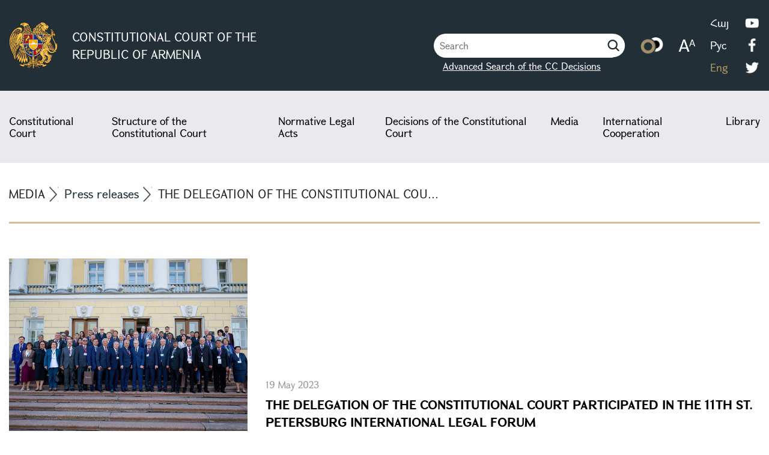

--- FILE ---
content_type: text/html; charset=UTF-8
request_url: https://www.concourt.am/en/news/single/sahmanadrakan-datarani-patvirakowt-yowne-masnakts-el-e-peterbowrgyan-xi-iravabanakan-forowmin
body_size: 5981
content:
<!DOCTYPE html>
<html lang="hy">
<head>
    <meta charset="UTF-8">
    <meta name="viewport"
          content="width=device-width, user-scalable=no, initial-scale=1.0, maximum-scale=1.0, minimum-scale=1.0">
    <title>Constitutional Court</title>

                <link rel="stylesheet" href="/build/4977.1013a8aa.css"><link rel="stylesheet" href="/build/main.e55805a2.css">
    
    <link rel="stylesheet" href="/build/single-news.200da381.css">

                <script src="/build/runtime.788cc000.js" defer></script><script src="/build/9755.58d5f244.js" defer></script><script src="/build/2109.edf03655.js" defer></script><script src="/build/8471.b631858f.js" defer></script><script src="/build/main.074bc84b.js" defer></script>
    
    <script src="/build/5670.d867d857.js" defer></script><script src="/build/5790.80b5d1e9.js" defer></script><script src="/build/single-news.62f312e5.js" defer></script>
    <!-- Go to www.addthis.com/dashboard to customize your tools -->
    <script type="text/javascript" src="//s7.addthis.com/js/300/addthis_widget.js#pubid=ra-61f8e0f3e7a55c29"></script>

            
            <!-- Global site tag (gtag.js) - Google Analytics -->
            <script async
                    src="https://www.googletagmanager.com/gtag/js?id=G-D1E31PCDGM"></script>
            <script>
                window.dataLayer = window.dataLayer || [];

                function gtag() {
                    dataLayer.push(arguments);
                }

                gtag('js', new Date());

                gtag('config', 'G-D1E31PCDGM');
            </script>

            
                        <!-- Rating Mail.ru counter -->
            <script type="text/javascript">
                var _tmr = window._tmr || (window._tmr = []);
                _tmr.push({
                    id: "720216", type: "pageView", start: (new
                    Date()).getTime()
                });
                (function (d, w, id) {
                    if (d.getElementById(id)) return;
                    var ts = d.createElement("script");
                    ts.type = "text/javascript";
                    ts.async = true;
                    ts.id = id;
                    ts.src = "https://top-fwz1.mail.ru/js/code.js";
                    var f = function () {
                        var s = d.getElementsByTagName("script")[0];
                        s.parentNode.insertBefore(ts, s);
                    };
                    if (w.opera == "[object Opera]") {
                        d.addEventListener("DOMContentLoaded", f, false);
                    } else {
                        f();
                    }
                })(document, window, "topmailru-code");
            </script>
            <noscript>
                <div>
                    <img src="https://top-fwz1.mail.ru/counter?id=720216
;js=na" style="border:0;position:absolute;left:-9999px;"
                         alt="Top.Mail.Ru"/>
                </div>
            </noscript>
            <!-- //Rating Mail.ru counter -->

            
</head>
<body>
<div class="wrapper">

    
        
        <nav>
            <div class="navChild">
                <div class="leftSide">
                    <a href="/en/" class="logo">
                        <img class="courtLogo" src="/build/img/zinanshan.svg" alt="">
                        <span>CONSTITUTIONAL COURT OF THE <br> REPUBLIC OF ARMENIA</span>
                    </a>
                </div>
                <div class="rightSide">

                    <div class="searchIcon active">
                        <form name="search" method="get" action="/en/search-result">
    <div class="searchInput">
        <input type="text" id="search_search" name="search[search]" required="required" placeholder="Search" />
        <a class="advanced" href="/en/decisions/advanced-search">Advanced Search of the CC Decisions</a>
    </div>
<input type="hidden" id="search__token" name="search[_token]" value="30.gdhfaOs6TpITLwITba13TvErcK8HFJ2DGYQP_UisoWs.zJc9GIAOAfp1XUQ-BMIVCIB5Bu5VVdz6IN5IpAzZ6gSxvjIFjQ0dx2dJbQ" /></form>
                        <a href="javascript:;">
                            <img src="/build/img/searchIcon.svg" alt="">
                        </a>
                    </div>

                    <div class="textFilter d-none d-xl-block">
                        <a href="javascript:;" class="colorFilter"><img src="/build/img/color.png" alt=""></a>
                        <a href="javascript:;" class="blackWhiteFilter"><img
                                    src="/build/img/black-white.png"
                                    alt=""></a>
                    </div>

                    <div class="textSize d-none d-xl-block">
                        <a href="javascript:;" data-size="10">
                            <img src="/build/img/letters.png" alt="">
                        </a>
                    </div>

                                            
<div class="languages">
    <span data-locale="en" class="d-none"></span>
    <ul class="languageChild">

        <li>
                <a class="" href="/news/single/sahmanadrakan-datarani-patvirakowt-yowne-masnakts-el-e-peterbowrgyan-xi-iravabanakan-forowmin">
                    Հայ
                </a>
        </li>

        <li>
                <a class="" href="/ru/news/single/sahmanadrakan-datarani-patvirakowt-yowne-masnakts-el-e-peterbowrgyan-xi-iravabanakan-forowmin">
                    Рус
                </a>
        </li>

        <li>
                <a class="active" href="/en/news/single/sahmanadrakan-datarani-patvirakowt-yowne-masnakts-el-e-peterbowrgyan-xi-iravabanakan-forowmin">
                    Eng
                </a>
        </li>


    </ul>
</div>
                    
                    <div class="navSocials d-none d-xl-block">
                        <ul>
                            <li>
                                <a href="https://www.youtube.com/channel/UCn2yQUEz3N1hyd8ab0znzNg" target="_blank">
                                    <img src="/build/img/socials/youtube.png" alt="youtube">
                                </a>
                            </li>
                            <li>
                                <a href="https://facebook.com/armconcourt/" target="_blank"
                                   rel="nofollow noreferrer noopener">
                                    <img src="/build/img/socials/facebook.png" alt="facebook"
                                         rel="nofollow noreferrer noopener">
                                </a>
                            </li>
                            <li>
                                <a href="https://twitter.com/concourtarm?s=11" target="_blank"
                                   rel="nofollow noreferrer noopener">
                                    <img src="/build/img/socials/twitter.png" alt="twitter">
                                </a>
                            </li>
                        </ul>
                    </div>

                    <div class="mobileBurger d-block d-xl-none">
                        <span></span>
                    </div>

                </div>
            </div>

        </nav>

    
            <div class="menu">
    <div class="menuChild">
        <ul>
            <li class="menuItem">
                <a href="javascript:;">Constitutional Court</a>
                <ul class="subMenu">
                    <li>
                        <a href="/en/constitutional-court/about">
                            About the Constitutional Court
                        </a>
                    </li>
                    <li>
                        <a href="/en/constitutional-court/sittings">
                            Timetable of the Sessions of the Constitutional Court
                        </a>
                    </li>
                    <li>
                        <a href="/en/constitutional-court/bulletin-of-the-constitutional-court">
                            Bulletin of the Constitutional Court
                        </a>
                    </li>
                    <li>
                        <a href="/en/constitutional-court/annual-reports">
                            Annual Reports
                        </a>
                    </li>
                    <li>
                        <a href="/en/constitutional-court/citizens-information">
                            Information for the Citizens
                        </a>
                    </li>
                    <li>
                        <a href="/en/constitutional-court/budget">
                            Budget
                        </a>
                    </li>
                    <li>
                        <a href="/en/constitutional-court/procurement-process">
                            Procurement Process
                        </a>
                    </li>
                    <li>
                        <a href="/en/constitutional-court/work">
                            Career at the Constitutional Court
                        </a>
                    </li>
                    <li>
                        <a href="/en/constitutional-court/announcements">
                            Announcements
                        </a>
                    </li>
                    <li>
                        <a href="/en/faq/">
                            FAQ
                        </a>
                    </li>
                </ul>
            </li>
            <li class="menuItem">
                <a href="javascript:;">Structure of the Constitutional Court</a>
                <ul class="subMenu">
                    <li>
                        <a href="/en/constitutional-court/construct/president">
                            President of the Constitutional Court
                        </a>
                    </li>
                    <li>
                        <a href="/en/constitutional-court/construct/judges">
                            Justices of the Constitutional Court
                        </a>
                    </li>
                    <li>
                        <a href="/en/constitutional-court/construct/president-stuff">
                            Office of the President
                        </a>
                    </li>
                    <li>
                        <a href="/en/constitutional-court/construct/stuff">
                            Staff of the Constitutional Court
                        </a>
                    </li>
                    <li>
                        <a href="/en/constitutional-court/construct/diagram">
                            Diagram of the Structure
                        </a>
                    </li>
                </ul>
            </li>
            <li class="menuItem">
                <a href="javascript:;">Normative Legal Acts</a>

                <ul class="subMenu">
                    <li>
                        <a href="/en/normative-legal-bases/declaration">
                            Declaration on the Independence of Armenia
                        </a>
                    </li>
                    <li>
                        <a href="/en/normative-legal-bases/constitution-of-ra">
                            Constitution of the Republic of Armenia
                        </a>
                    </li>
                    <li>
                        <a href="/en/normative-legal-bases/constitutional-law">
                            Constitutional Law of the Republic of Armenia on the Constitutional Court
                        </a>
                    </li>
                    <li>
                        <a href="/en/normative-legal-bases/working-format">
                            Working Format of the Constitutional Court
                        </a>
                    </li>

                </ul>

            </li>
            <li class="menuItem">
                <a href="javascript:;">Decisions of the Constitutional Court</a>
                <ul class="subMenu">
                    <li>
                        <a href="/en/decisions/cc-decision/">Decisions of the Constitutional Court</a>
                    </li>
                    <li>
                        <a href="/en/decisions/business-decisions">Procedural Decisions of the Constitutional Court</a>
                    </li>
                    <li>
                        <a href="/en/decisions/judicial-decisions">Procedural Decisions of the Panel of Justices of the Constitutional Court</a>
                    </li>
                    <li>
                        <a href="/en/decisions/advanced-search">Advanced search</a>
                    </li>
                </ul>
            </li>
            <li class="menuItem">
                <a href="javascript:;">Media</a>
                <ul class="subMenu">
                                            <li>
                            <a href="javascript:;" class="subMenuChild">
                                Newsroom
                                <svg width="16" height="8" viewBox="0 0 16 8" fill="none"
                                     xmlns="http://www.w3.org/2000/svg">
                                    <path d="M15.2051 1.51367L8.21677 7.04174L1.22846 1.51367" stroke="white"
                                          stroke-width="1.5" stroke-linecap="round"/>
                                </svg>

                            </a>
                            <ul>
                                                                    <li>
                                        <a href="/en/news/category/mamowli-haghordagrowt-yownner">Press releases</a>
                                    </li>
                                                                    <li>
                                        <a href="/en/news/category/elowyt-ner">Speeches</a>
                                    </li>
                                                                    <li>
                                        <a href="/en/news/category/harts-azrowyts-ner">Interviews</a>
                                    </li>
                                                            </ul>
                        </li>
                                        <li>
                        <a href="/en/news/telegrams-and-messages">
                            Telegrams and Messages
                        </a>
                    </li>
                    <li>
                        <a href="/en/news/statements">
                            Updates
                        </a>
                    </li>
                    <li>
                        <a href="/en/news/media/videos">
                            Video Materials
                        </a>
                    </li>
                </ul>
            </li>
            <li class="menuItem">
                <a href="javascript:;">International Cooperation</a>
                <ul class="subMenu rightSubMenu">
                    <li>
                        <a href="/en/international-cooperation/functions">
                            Aims
                        </a>
                    </li>
                    <li>
                        <a href="/en/international-cooperation/membership-international-organizations">
                            Membership in International Organizations
                        </a>
                    </li>
                    <li>
                        <a href="/en/international-cooperation/visits">
                            Visits
                        </a>
                    </li>
                    <li>
                        <a href="/en/international-cooperation/projects">
                            Projects
                        </a>
                    </li>
                    <li>
                        <a href="/en/international-cooperation/conferences">
                            Conferences
                        </a>
                    </li>


                </ul>
            </li>
            <li class="menuItem">
                <a href="javascript:;">Library</a>
                <ul class="subMenu rightSubMenu">
                    <li>
                        <a href="/en/library/about">
                            About the Library of the Constitutional Court
                        </a>
                    </li>
                    <li>
                        <a href="/en/library/available-books">
                            List of the Available Publications at the Constitutional Court
                        </a>
                    </li>
                    <li>
                        <a href="/en/library/publications">
                            Publications of the Constitutional Court
                        </a>
                    </li>
                    <li>
                        <a href="javascript:;" class="subMenuChild">
                            Legal Resources
                            <svg width="16" height="8" viewBox="0 0 16 8" fill="none"
                                 xmlns="http://www.w3.org/2000/svg">
                                <path d="M15.2051 1.51367L8.21677 7.04174L1.22846 1.51367" stroke="white"
                                      stroke-width="1.5" stroke-linecap="round"/>
                            </svg>
                        </a>
                        <ul>
                            <li>
                                <a href="/en/library/international-organizations">
                                    International Organizations
                                </a>
                            </li>
                            <li>
                                <a href="/en/library/international-resources">
                                    International Legal Resources
                                </a>
                            </li>
                            <li>
                                <a href="/en/library/organs-of-constitutional-justice">
                                    Organs of Constitutional Justice
                                </a>
                            </li>
                            <li>
                                <a href="/en/library/state-structures">
                                    Other State Agencies
                                </a>
                            </li>
                            <li>
                                <a href="/en/library/legal-resources">
                                    RA legal resources
                                </a>
                            </li>
                        </ul>
                    </li>
                    <li>
                        <a href="javascript:;" class="subMenuChild">
                            Archived Materials
                            <svg width="16" height="8" viewBox="0 0 16 8" fill="none"
                                 xmlns="http://www.w3.org/2000/svg">
                                <path d="M15.2051 1.51367L8.21677 7.04174L1.22846 1.51367" stroke="white"
                                      stroke-width="1.5" stroke-linecap="round"/>
                            </svg>
                        </a>
                        <ul>
                            <li>
                                <a href="/en/library/olympiad">
                                    Olympiad
                                </a>
                            </li>
                            <li>
                                <a href="/en/library/human-rights-documents">
                                    Human rights documents
                                </a>
                            </li>
                            <li>
                                <a href="/en/library/constitutions-of-the-world">
                                    Constitutions of the World
                                </a>
                            </li>
                        </ul>
                    </li>
                </ul>
            </li>
        </ul>


        <div class="mobileSettings">
            <div class="textFilter d-block d-xl-none">
                <a href="javascript:;" class="colorFilter"><img src="/build/img/color.svg" alt=""></a>
                <a href="javascript:;" class="blackWhiteFilter"><img src="/build/img/color.svg"
                                                                     alt=""></a>
            </div>

            <div class="textSize d-block d-xl-none">
                <a href="javascript:;" data-size="10">
                    <img src="/build/img/letters.svg" alt="">
                </a>
            </div>
        </div>

        <div class="navSocials d-block d-xl-none">

            <ul>
                <li>
                    <a href="https://www.youtube.com/channel/UCn2yQUEz3N1hyd8ab0znzNg"
                       target="_blank" rel="nofollow noreferrer noopener">
                        <img src="/build/img/socials/youtube.svg" alt="youtube">
                    </a>
                </li>
                <li>
                    <a href="https://facebook.com/armconcourt/" target="_blank" rel="nofollow noreferrer noopener">
                        <img src="/build/img/socials/facebook.svg" alt="facebook">
                    </a>
                </li>
                <li>
                    <a href="https://twitter.com/concourtarm?s=11" target="_blank"
                       rel="nofollow noreferrer noopener">
                        <img src="/build/img/socials/twitter.svg" alt="twitter">
                    </a>
                </li>
            </ul>
        </div>
    </div>
</div>
    
    
    
    <div class="aboutSlider">
        <div class="aboutSliderChild">
            <ul class="breadcrumbUl">
                <li>
                    Media
                </li>
                <li>
                    <a href="/en/news/category/mamowli-haghordagrowt-yownner">Press releases</a>
                </li>
                <li>
                    THE DELEGATION OF THE CONSTITUTIONAL COU...
                </li>
            </ul>
        </div>
    </div>

    <div class="newsSingle">
        <div class="newsSingleChild">
            <div class="container-fluid">
                <div class="row align-items-end">
                    <div class="col-lg-4">
                        <div class="newsSingleImg">

                                                            <img src="/media/uploads/7705d2e2b22b31cfabab458de1fec5f29bc450a4.jpg"
                                     alt="">
                                                    </div>
                    </div>
                    <div class="col-lg-8">
                        <div class="newsSingleTitle">
                            <div class="addthis_inline_share_toolbox_tglc"></div>
                            <span class="date">
                                19 May 2023
                            </span>
                            <p>
                                THE DELEGATION OF THE CONSTITUTIONAL COURT PARTICIPATED IN THE 11TH ST. PETERSBURG INTERNATIONAL LEGAL FORUM
                            </p>
                        </div>
                    </div>
                </div>
                <div class="row">
                    <div class="col-12">
                        <div class="newsSingleDescription">
                            <p>On May 11-13, the delegation of the Constitutional Court paid a visit to St. Petersburg to participate in the <strong>11th St. Petersburg International Legal Forum</strong>.</p>

<p>Justices of the Constitutional Court Araik Tunyan and Hovakim Hovakimyan participated in the Forum titled &quot;Constitution and Constitutional Oversight: Development of Doctrine and Improvement of Practice&quot; and the subsequent Conference. The 11th St. Petersburg International Legal Forum is a professional international platform, which enables the professional community to discuss current constitutional and legal issues.&nbsp;</p>

                        </div>
                    </div>
                </div>


                <div class="row mt-70">

                                    </div>
            </div>
        </div>
    </div>


            <div class="newsImages">
            <div class="newsImagesChild">
                <div class="newsImageItems">
                                                                        <a href="/media/uploads/7705d2e2b22b31cfabab458de1fec5f29bc450a4.jpg"
                               data-fancybox="judge-gallery">
                                <img src="/media/uploads/7705d2e2b22b31cfabab458de1fec5f29bc450a4.jpg" alt="">
                            </a>
                                                                                                <a href="/media/uploads/fba2be3d4bb7b82bdc5de8c26505d1b78de31030.jpg"
                               data-fancybox="judge-gallery">
                                <img src="/media/uploads/fba2be3d4bb7b82bdc5de8c26505d1b78de31030.jpg" alt="">
                            </a>
                                                            </div>
            </div>
        </div>
    

    

    

    
        <footer>
    <div class="footerChild">
        <div class="footerLeft">
            <div class="leftInfo">
                <img src="/build/img/zinanshan.svg" alt="zinanshan">
                                    <div class="leftInfoAddress">
                        <div>10 Marshall Baghramyan Ave., Yerevan 0019, Republic of Armenia&nbsp;</div>
                    </div>
                    <p class="leftInfoPhone">
                        <b>Reception Office of the President of the Constitutional Court</b> <br>
                        <a href="tel:+374-11-588181">+374-11-588181</a>, 130
                    </p>
                                            <p>
                            <b>General Division</b>
                            <br>
                            <a href="tel:+374-11-588181">+374-11-588181</a>
                        </p>
                                                </div>
            <div id="map">
                <iframe src="https://www.google.com/maps/embed?pb=!1m18!1m12!1m3!1d523.4484646110187!2d44.512756151084616!3d40.19042583062711!2m3!1f0!2f0!3f0!3m2!1i1024!2i768!4f13.1!3m3!1m2!1s0x406abd1f2734b5c9%3A0x726e0b835fda11ba!2z0JrQvtC90YHRgtC40YLRg9GG0LjQvtC90L3Ri9C5INGB0YPQtA!5e0!3m2!1shy!2s!4v1640771212400!5m2!1shy!2s&language=hy"
                        width="100%" height="100%" style="border:0;" allowfullscreen="" loading="lazy"></iframe>
            </div>
        </div>

        <div class="footerRight">
            <ul>
                <li>
                    <a href="/en/constitutional-court/about">
                        About the Constitutional Court
                    </a>
                </li>
                <li>
                    <a href="https://e-request.am/" rel="nofollow noopener nofollow" target="_blank">
                        Online application
                    </a>
                </li>
                <li>
                    <a href="/en/faq/">
                        FAQ
                    </a>
                </li>
                
            </ul>
            <div class="eworks">
                <img src="/build/img/eworks_logo.svg" alt="e-works">
                <a href="https://www.e-works.am/" target="_blank" rel="noreferrer noopener nofollow">Design and
                    development by e-Works</a>
            </div>
        </div>

    </div>

    <div class="footerChildText">
        <p>
            <b>Confidentiality and Data Protection Policy</b> <br>
            <br>
            © 2021-2026. All rights reserved. The images posted on this website are protected by the law of the Republic of Armenia on copyright and related rights. It is forbidden to reproduce, distribute, illustrate, adopt or to redesign the posted photos in any other way, as well as to use it in other ways unless permission by the Staff of the Constitutional Court of the Republic of Armenia has been obtained.
        </p>
    </div>

</footer>

    
    
        <div class="copyright">
            <div>
                <img src="/build/img/footer.png" alt="">
                <p>
                    The website of the Constitutional Court of the Republic of Armenia has been created as part of the Partnership for Good Governance (PGG II) Project ''Support to the judicial reform – enhancing the independence and professionalism of the judiciary in Armenia'' co-funded by the European Union and the Council of Europe. The views expressed herein can in no way be taken to reflect the official opinion of either party.
                </p>
            </div>
        </div>

        <div class="copyright">
            <div>
                                    <img src="/build/img/usaid.png" alt="">
                
                <p>
                    The upgrade of the official website of the Constitutional Court of the Republic of Armenia is made possible by the support of the American People through the United States Agency for International Development (USAID) as a part of the USAID/Armenia Justice Sector Support Project. The content of this website is the sole responsibility of the Constitutional Court and does not necessarily reflect the views of USAID or the United States Government.
                </p>
            </div>
        </div>

    
</div>

    <div class="modal fade" id="decision" tabindex="-1" aria-labelledby="decisionModalLabel" aria-hidden="true">
        <div class="modal-dialog">
            <div class="modal-content">
                <div class="modal-header" style="justify-content: center;">
                    <h5 class="modal-title"></h5>

                    <div class="decisionFiles">

                    </div>

                                                                                <button type="button" class="btn-close" data-bs-dismiss="modal" aria-label="Close"></button>
                </div>
                <div class="modal-body">
                    <div class="modalText">

                    </div>
                </div>
            </div>
        </div>
    </div>

    <div class="popup">

        <div class="welcomePopup">
            <button class="closeButton">×</button>

            <div class="iframeContent">

            </div>
            <p class="iframeTitle"></p>
            <p class="iframeDescription"></p>

        </div>

    </div>

</body>
</html>


--- FILE ---
content_type: text/css
request_url: https://www.concourt.am/build/single-news.200da381.css
body_size: 6249
content:
@charset "UTF-8";.not-selectable{-moz-user-select:none;-webkit-user-select:none;-ms-user-select:none;user-select:none}.carousel{box-sizing:border-box;position:relative}.carousel *,.carousel :after,.carousel :before{box-sizing:inherit}.carousel.is-draggable{cursor:move;cursor:grab}.carousel.is-dragging{cursor:move;cursor:grabbing}.carousel__viewport{max-height:100%;max-width:100%;overflow:hidden;position:relative}.carousel__track{display:flex}.carousel__slide{-webkit-overflow-scrolling:touch;flex:0 0 auto;max-width:100%;overflow-x:hidden;overflow-y:auto;overscroll-behavior:contain;padding:1rem;position:relative;touch-action:pan-y;width:var(--carousel-slide-width,60%)}.has-dots{margin-bottom:calc(.5rem + 22px)}.carousel__dots{display:flex;justify-content:center;left:0;list-style:none;margin:0 auto;padding:0;position:absolute;right:0;top:calc(100% + .5rem);user-select:none}.carousel__dots .carousel__dot{cursor:pointer;display:block;height:22px;margin:0;padding:0;position:relative;width:22px}.carousel__dots .carousel__dot:after{background-color:currentColor;border-radius:50%;content:"";height:8px;left:50%;opacity:.25;position:absolute;top:50%;transform:translate(-50%,-50%);transition:opacity .15s ease-in-out;width:8px}.carousel__dots .carousel__dot.is-selected:after{opacity:1}.carousel__button{align-items:center;background:var(--carousel-button-bg,transparent);border:0;border-radius:var(--carousel-button-border-radius,50%);box-shadow:var(--carousel-button-shadow,none);color:var(--carousel-button-color,currentColor);cursor:pointer;display:flex;height:var(--carousel-button-height,48px);justify-content:center;padding:0;pointer-events:all;transition:opacity .15s ease;width:var(--carousel-button-width,48px)}.carousel__button.is-next,.carousel__button.is-prev{position:absolute;top:50%;transform:translateY(-50%)}.carousel__button.is-prev{left:10px}.carousel__button.is-next{right:10px}.carousel__button[disabled]{cursor:default;opacity:.3}.carousel__button svg{fill:none;stroke:currentColor;stroke-width:var(--carousel-button-svg-stroke-width,1.5);stroke-linejoin:bevel;stroke-linecap:round;filter:var(--carousel-button-svg-filter,none);height:var(--carousel-button-svg-height,50%);pointer-events:none;width:var(--carousel-button-svg-width,50%)}html.with-fancybox{scroll-behavior:auto}body.compensate-for-scrollbar{overflow:hidden!important;touch-action:none}.fancybox__container{-webkit-tap-highlight-color:transparent;--carousel-button-width:48px;--carousel-button-height:48px;--carousel-button-svg-width:24px;--carousel-button-svg-height:24px;--carousel-button-svg-stroke-width:2.5;--carousel-button-svg-filter:drop-shadow(1px 1px 1px rgba(0,0,0,0.4));bottom:0;box-sizing:border-box;color:var(--fancybox-color,#fff);direction:ltr;display:flex;flex-direction:column;left:0;margin:0;outline:none;overflow:hidden;padding:env(safe-area-inset-top,0) env(safe-area-inset-right,0) env(safe-area-inset-bottom,0) env(safe-area-inset-left,0);position:fixed;right:0;top:0;transform-origin:top left;z-index:1050}.fancybox__container *,.fancybox__container :after,.fancybox__container :before{box-sizing:inherit}.fancybox__container :focus{outline:none}body:not(.is-using-mouse) .fancybox__container :focus{box-shadow:0 0 0 1px #fff,0 0 0 2px var(--fancybox-accent-color,rgba(1,210,232,.94))}@media (min-width:1024px){.fancybox__container{--carousel-button-width:48px;--carousel-button-height:48px;--carousel-button-svg-width:27px;--carousel-button-svg-height:27px}}.fancybox__backdrop{background:var(--fancybox-bg,rgba(24,24,27,.92));bottom:0;left:0;position:absolute;right:0;top:0;z-index:-1}.fancybox__carousel{flex:1 1 auto;height:100%;min-height:0;position:relative;z-index:10}.fancybox__carousel.has-dots{margin-bottom:calc(.5rem + 22px)}.fancybox__viewport{cursor:default;height:100%;overflow:visible;position:relative;width:100%}.fancybox__track{display:flex;height:100%}.fancybox__slide{-webkit-overflow-scrolling:touch;--carousel-button-width:36px;--carousel-button-height:36px;--carousel-button-svg-width:22px;--carousel-button-svg-height:22px;display:flex;flex:0 0 auto;flex-direction:column;margin:0;max-width:100%;outline:0;overflow:auto;overscroll-behavior:contain;padding:48px 8px 8px;position:relative;width:100%}.fancybox__slide:after,.fancybox__slide:before{content:"";flex:0 0 0;margin:auto}@media (min-width:1024px){.fancybox__slide{padding:64px 100px}}.fancybox__content{align-self:center;background:var(--fancybox-content-bg,#fff);color:var(--fancybox-content-color,#374151);display:flex;flex-direction:column;margin:0 env(safe-area-inset-right,0) 0 env(safe-area-inset-left,0);padding:36px;position:relative;z-index:20}.fancybox__content :focus:not(.carousel__button.is-close){box-shadow:none;outline:thin dotted}.fancybox__caption{align-self:center;color:var(--fancybox-color,currentColor);cursor:auto;flex-shrink:0;line-height:1.375;margin:0;max-width:100%;overflow-wrap:anywhere;padding:1rem 0 0;visibility:visible}.is-loading .fancybox__caption{visibility:hidden}.fancybox__container>.carousel__dots{color:var(--fancybox-color,#fff);top:100%}.fancybox__nav .carousel__button{z-index:40}.fancybox__nav .carousel__button.is-next{right:8px}@media (min-width:1024px){.fancybox__nav .carousel__button.is-next{right:40px}}.fancybox__nav .carousel__button.is-prev{left:8px}@media (min-width:1024px){.fancybox__nav .carousel__button.is-prev{left:40px}}.carousel__button.is-close{position:absolute;right:8px;right:calc(env(safe-area-inset-right, 0px) + 8px);top:8px;top:calc(env(safe-area-inset-top, 0px) + 8px);z-index:40}@media (min-width:1024px){.carousel__button.is-close{right:40px}}.fancybox__content>.carousel__button.is-close{color:var(--fancybox-color,#fff);position:absolute;right:0;top:-40px}.fancybox__no-click,.fancybox__no-click button{pointer-events:none}.fancybox__spinner{color:var(--fancybox-color,currentColor);height:50px;left:50%;position:absolute;top:50%;transform:translate(-50%,-50%);width:50px}.fancybox__slide .fancybox__spinner{cursor:pointer;z-index:1053}.fancybox__spinner svg{animation:fancybox-rotate 2s linear infinite;bottom:0;height:100%;left:0;margin:auto;position:absolute;right:0;top:0;transform-origin:center center;width:100%}.fancybox__spinner svg circle{fill:none;stroke-width:2.75;stroke-miterlimit:10;stroke-dasharray:1,200;stroke-dashoffset:0;stroke-linecap:round;stroke:currentColor;animation:fancybox-dash 1.5s ease-in-out infinite}@keyframes fancybox-rotate{to{transform:rotate(1turn)}}@keyframes fancybox-dash{0%{stroke-dasharray:1,200;stroke-dashoffset:0}50%{stroke-dasharray:89,200;stroke-dashoffset:-35px}to{stroke-dasharray:89,200;stroke-dashoffset:-124px}}.carousel__button.is-close,.carousel__dots,.fancybox__backdrop,.fancybox__caption,.fancybox__nav{opacity:var(--fancybox-opacity,1)}.fancybox__container.is-animated[aria-hidden=false] .carousel__button.is-close,.fancybox__container.is-animated[aria-hidden=false] .carousel__dots,.fancybox__container.is-animated[aria-hidden=false] .fancybox__backdrop,.fancybox__container.is-animated[aria-hidden=false] .fancybox__caption,.fancybox__container.is-animated[aria-hidden=false] .fancybox__nav{animation:fancybox-fadeIn .15s ease backwards}.fancybox__container.is-animated.is-closing .carousel__button.is-close,.fancybox__container.is-animated.is-closing .carousel__dots,.fancybox__container.is-animated.is-closing .fancybox__backdrop,.fancybox__container.is-animated.is-closing .fancybox__caption,.fancybox__container.is-animated.is-closing .fancybox__nav{animation:fancybox-fadeOut .15s ease both}.fancybox-fadeIn{animation:fancybox-fadeIn .15s ease both}.fancybox-fadeOut{animation:fancybox-fadeOut .1s ease both}.fancybox-zoomInUp{animation:fancybox-zoomInUp .2s ease both}.fancybox-zoomOutDown{animation:fancybox-zoomOutDown .15s ease both}.fancybox-throwOutUp{animation:fancybox-throwOutUp .15s ease both}.fancybox-throwOutDown{animation:fancybox-throwOutDown .15s ease both}@keyframes fancybox-fadeIn{0%{opacity:0}to{opacity:1}}@keyframes fancybox-fadeOut{to{opacity:0}}@keyframes fancybox-zoomInUp{0%{opacity:0;transform:scale(.97) translate3d(0,16px,0)}to{opacity:1;transform:scale(1) translateZ(0)}}@keyframes fancybox-zoomOutDown{to{opacity:0;transform:scale(.97) translate3d(0,16px,0)}}@keyframes fancybox-throwOutUp{to{opacity:0;transform:translate3d(0,-30%,0)}}@keyframes fancybox-throwOutDown{to{opacity:0;transform:translate3d(0,30%,0)}}.fancybox__carousel .carousel__slide{scrollbar-color:#ccc rgba(255,255,255,.1);scrollbar-width:thin}.fancybox__carousel .carousel__slide::-webkit-scrollbar{height:8px;width:8px}.fancybox__carousel .carousel__slide::-webkit-scrollbar-track{background-color:rgba(255,255,255,.1)}.fancybox__carousel .carousel__slide::-webkit-scrollbar-thumb{background-color:#ccc;border-radius:2px;box-shadow:inset 0 0 4px rgba(0,0,0,.2)}.fancybox__carousel.is-draggable .fancybox__slide,.fancybox__carousel.is-draggable .fancybox__slide .fancybox__content{cursor:move;cursor:grab}.fancybox__carousel.is-dragging .fancybox__slide,.fancybox__carousel.is-dragging .fancybox__slide .fancybox__content{cursor:move;cursor:grabbing}.fancybox__carousel .fancybox__slide .fancybox__content{cursor:auto}.fancybox__carousel .fancybox__slide.can-zoom_in .fancybox__content{cursor:zoom-in}.fancybox__carousel .fancybox__slide.can-zoom_out .fancybox__content{cursor:zoom-out}.fancybox__carousel .fancybox__slide.is-draggable .fancybox__content{cursor:move;cursor:grab}.fancybox__carousel .fancybox__slide.is-dragging .fancybox__content{cursor:move;cursor:grabbing}.fancybox__image{touch-action:none;transform-origin:0 0;transition:none;user-select:none}.has-image .fancybox__content{background:transparent;min-height:1px;padding:0}.is-closing .has-image .fancybox__content{overflow:visible}.has-image[data-image-fit=contain]{overflow:visible;touch-action:none}.has-image[data-image-fit=contain] .fancybox__content{flex-direction:row;flex-wrap:wrap}.has-image[data-image-fit=contain] .fancybox__image{max-height:100%;max-width:100%;object-fit:contain}.has-image[data-image-fit=contain-w]{overflow-x:hidden;overflow-y:auto}.has-image[data-image-fit=contain-w] .fancybox__content{min-height:auto}.has-image[data-image-fit=contain-w] .fancybox__image{height:auto;max-width:100%}.has-image[data-image-fit=cover]{overflow:visible;touch-action:none}.has-image[data-image-fit=cover] .fancybox__content{height:100%;width:100%}.has-image[data-image-fit=cover] .fancybox__image{height:100%;object-fit:cover;width:100%}.fancybox__carousel .fancybox__slide.has-html5video .fancybox__content,.fancybox__carousel .fancybox__slide.has-iframe .fancybox__content,.fancybox__carousel .fancybox__slide.has-map .fancybox__content,.fancybox__carousel .fancybox__slide.has-pdf .fancybox__content,.fancybox__carousel .fancybox__slide.has-video .fancybox__content{flex-shrink:1;min-height:1px;overflow:visible}.fancybox__carousel .fancybox__slide.has-iframe .fancybox__content,.fancybox__carousel .fancybox__slide.has-map .fancybox__content,.fancybox__carousel .fancybox__slide.has-pdf .fancybox__content{height:80%;width:100%}.fancybox__carousel .fancybox__slide.has-html5video .fancybox__content,.fancybox__carousel .fancybox__slide.has-video .fancybox__content{height:540px;max-height:100%;max-width:100%;width:960px}.fancybox__carousel .fancybox__slide.has-html5video .fancybox__content,.fancybox__carousel .fancybox__slide.has-map .fancybox__content,.fancybox__carousel .fancybox__slide.has-pdf .fancybox__content,.fancybox__carousel .fancybox__slide.has-video .fancybox__content{background:rgba(24,24,27,.9);color:#fff;padding:0}.fancybox__carousel .fancybox__slide.has-map .fancybox__content{background:#e5e3df}.fancybox__html5video,.fancybox__iframe{background:transparent;border:0;display:block;height:100%;width:100%}.fancybox-placeholder{clip:rect(0,0,0,0);border-width:0;height:1px;margin:-1px;overflow:hidden;padding:0;position:absolute;white-space:nowrap;width:1px}.fancybox__thumbs{flex:0 0 auto;opacity:var(--fancybox-opacity,1);padding:0 3px;position:relative}.fancybox__container.is-animated[aria-hidden=false] .fancybox__thumbs{animation:fancybox-fadeIn .15s ease-in backwards}.fancybox__container.is-animated.is-closing .fancybox__thumbs{opacity:0}.fancybox__thumbs .carousel__slide{align-items:center;box-sizing:content-box;cursor:pointer;display:flex;flex:0 0 auto;justify-content:center;margin:0;overflow:visible;padding:8px 3px;width:var(--fancybox-thumbs-width,96px)}.fancybox__thumbs .carousel__slide .fancybox__thumb:after{border:5px solid var(--fancybox-accent-color,rgba(1,210,232,.94));border-radius:var(--fancybox-thumbs-border-radius,4px);bottom:0;content:"";left:0;opacity:0;position:absolute;right:0;top:0;transition:opacity .15s ease}.fancybox__thumbs .carousel__slide.is-nav-selected .fancybox__thumb:after{opacity:.92}.fancybox__thumbs .carousel__slide>*{pointer-events:none;user-select:none}.fancybox__thumb{background-color:rgba(255,255,255,.1);background-position:50%;background-repeat:no-repeat;background-size:cover;border-radius:var(--fancybox-thumbs-border-radius,4px);padding-top:calc(100%/var(--fancybox-thumbs-ratio, 1.5));position:relative;width:100%}.fancybox__toolbar{--carousel-button-svg-width:20px;--carousel-button-svg-height:20px;background:linear-gradient(0deg,transparent 0,rgba(0,0,0,.006) 8.1%,rgba(0,0,0,.021) 15.5%,rgba(0,0,0,.046) 22.5%,rgba(0,0,0,.077) 29%,rgba(0,0,0,.114) 35.3%,rgba(0,0,0,.155) 41.2%,rgba(0,0,0,.198) 47.1%,rgba(0,0,0,.242) 52.9%,rgba(0,0,0,.285) 58.8%,rgba(0,0,0,.326) 64.7%,rgba(0,0,0,.363) 71%,rgba(0,0,0,.394) 77.5%,rgba(0,0,0,.419) 84.5%,rgba(0,0,0,.434) 91.9%,rgba(0,0,0,.44));display:flex;justify-content:space-between;left:0;opacity:var(--fancybox-opacity,1);padding:0;position:absolute;right:0;text-shadow:var(--fancybox-toolbar-text-shadow,1px 1px 1px rgba(0,0,0,.4));top:0;touch-action:none;z-index:20}@media (min-width:1024px){.fancybox__toolbar{padding:8px}}.fancybox__container.is-animated[aria-hidden=false] .fancybox__toolbar{animation:fancybox-fadeIn .15s ease-in backwards}.fancybox__container.is-animated.is-closing .fancybox__toolbar{opacity:0}.fancybox__toolbar__items{display:flex}.fancybox__toolbar__items--left{margin-right:auto}.fancybox__toolbar__items--center{left:50%;position:absolute;transform:translateX(-50%)}.fancybox__toolbar__items--right{margin-left:auto}@media(max-width:640px){.fancybox__toolbar__items--center:not(:last-child){display:none}}.fancybox__counter{-webkit-font-smoothing:subpixel-antialiased;font-size:17px;font-variant-numeric:tabular-nums;line-height:var(--carousel-button-height,48px);min-width:72px;padding:0 10px;text-align:center}.fancybox__progress{background:var(--fancybox-accent-color,rgba(1,210,232,.94));height:3px;left:0;position:absolute;right:0;top:0;transform:scaleX(0);transform-origin:0;transition-property:transform;transition-timing-function:linear;user-select:none;z-index:30}.fancybox__container:fullscreen::backdrop{opacity:0}.fancybox__button--fullscreen g:nth-child(2){display:none}.fancybox__container:fullscreen .fancybox__button--fullscreen g:first-child{display:none}.fancybox__container:fullscreen .fancybox__button--fullscreen g:nth-child(2){display:block}.fancybox__button--slideshow g:nth-child(2),.fancybox__container.has-slideshow .fancybox__button--slideshow g:first-child{display:none}.fancybox__container.has-slideshow .fancybox__button--slideshow g:nth-child(2){display:block}.slick-slider{-webkit-touch-callout:none;-webkit-tap-highlight-color:transparent;box-sizing:border-box;-ms-touch-action:pan-y;touch-action:pan-y;-webkit-user-select:none;-moz-user-select:none;-ms-user-select:none;user-select:none;-khtml-user-select:none}.slick-list,.slick-slider{display:block;position:relative}.slick-list{margin:0;overflow:hidden;padding:0}.slick-list:focus{outline:none}.slick-list.dragging{cursor:pointer;cursor:hand}.slick-slider .slick-list,.slick-slider .slick-track{-webkit-transform:translateZ(0);-moz-transform:translateZ(0);-ms-transform:translateZ(0);-o-transform:translateZ(0);transform:translateZ(0)}.slick-track{display:block;left:0;margin-left:auto;margin-right:auto;position:relative;top:0}.slick-track:after,.slick-track:before{content:"";display:table}.slick-track:after{clear:both}.slick-loading .slick-track{visibility:hidden}.slick-slide{display:none;float:left;height:100%;min-height:1px}[dir=rtl] .slick-slide{float:right}.slick-slide img{display:block}.slick-slide.slick-loading img{display:none}.slick-slide.dragging img{pointer-events:none}.slick-initialized .slick-slide{display:block}.slick-loading .slick-slide{visibility:hidden}.slick-vertical .slick-slide{border:1px solid transparent;display:block;height:auto}.slick-arrow.slick-hidden{display:none}.slick-loading .slick-list{background:#fff url(/build/images/ajax-loader.fb6f3c23.gif) 50% no-repeat}@font-face{font-family:slick;font-style:normal;font-weight:400;src:url(/build/fonts/slick.a4e97f5a.eot);src:url(/build/fonts/slick.a4e97f5a.eot) format("embedded-opentype"),url(/build/fonts/slick.29518378.woff) format("woff"),url(/build/fonts/slick.c94f7671.ttf) format("truetype"),url(/build/images/slick.2630a3e3.svg) format("svg")}.slick-next,.slick-prev{border:none;cursor:pointer;display:block;font-size:0;height:20px;line-height:0px;padding:0;position:absolute;top:50%;-webkit-transform:translateY(-50%);-ms-transform:translateY(-50%);transform:translateY(-50%);width:20px}.slick-next,.slick-next:focus,.slick-next:hover,.slick-prev,.slick-prev:focus,.slick-prev:hover{background:transparent;color:transparent;outline:none}.slick-next:focus:before,.slick-next:hover:before,.slick-prev:focus:before,.slick-prev:hover:before{opacity:1}.slick-next.slick-disabled:before,.slick-prev.slick-disabled:before{opacity:.25}.slick-next:before,.slick-prev:before{-webkit-font-smoothing:antialiased;-moz-osx-font-smoothing:grayscale;color:#fff;font-family:slick;font-size:20px;line-height:1;opacity:.75}.slick-prev{left:-25px}[dir=rtl] .slick-prev{left:auto;right:-25px}.slick-prev:before{content:"←"}[dir=rtl] .slick-prev:before{content:"→"}.slick-next{right:-25px}[dir=rtl] .slick-next{left:-25px;right:auto}.slick-next:before{content:"→"}[dir=rtl] .slick-next:before{content:"←"}.slick-dotted.slick-slider{margin-bottom:30px}.slick-dots{bottom:-25px;display:block;list-style:none;margin:0;padding:0;position:absolute;text-align:center;width:100%}.slick-dots li{display:inline-block;margin:0 5px;padding:0;position:relative}.slick-dots li,.slick-dots li button{cursor:pointer;height:20px;width:20px}.slick-dots li button{background:transparent;border:0;color:transparent;display:block;font-size:0;line-height:0px;outline:none;padding:5px}.slick-dots li button:focus,.slick-dots li button:hover{outline:none}.slick-dots li button:focus:before,.slick-dots li button:hover:before{opacity:1}.slick-dots li button:before{-webkit-font-smoothing:antialiased;-moz-osx-font-smoothing:grayscale;color:#000;content:"•";font-family:slick;font-size:6px;height:20px;left:0;line-height:20px;opacity:.25;position:absolute;text-align:center;top:0;width:20px}.slick-dots li.slick-active button:before{color:#000;opacity:.75}html{font-size:10px!important}@font-face{font-family:amu;font-style:normal;font-weight:400;src:url(/build/fonts/GHEAGrpalatReg.c3b6e589.otf)}@font-face{font-family:amu2;font-style:normal;font-weight:400;src:url(/build/fonts/GHEAGrpalatReg.c3b6e589.otf)}@font-face{font-family:amu;font-style:normal;font-weight:700;src:url(/build/fonts/GHEAGpalatBld.8e6a8cc2.otf)}@font-face{font-family:palat;font-style:normal;font-weight:400;src:url(/build/fonts/GHEAGrpalatReg.c3b6e589.otf)}@font-face{font-family:palat;font-style:normal;font-weight:700;src:url(/build/fonts/GHEAGpalatBld.8e6a8cc2.otf)}@font-face{font-family:palat;font-style:italic;font-weight:400;src:url(/build/fonts/GHEAGrapalatRit.8d0b8caf.otf)}@font-face{font-family:palat;font-style:italic;font-weight:700;src:url(/build/fonts/GHEAGrapalatBlit.874560fb.otf)}@font-face{font-family:mariam;font-style:normal;font-weight:400;src:url(/build/fonts/GHEAGrpalatReg.c3b6e589.otf)}@font-face{font-family:mariam;font-style:normal;font-weight:700;src:url(/build/fonts/GHEAGpalatBld.8e6a8cc2.otf)}@font-face{font-family:mariam;font-style:italic;font-weight:400;src:url(/build/fonts/GHEAGrapalatBlit.874560fb.otf)}@font-face{font-family:mariam;font-style:italic;font-weight:700;src:url(/build/fonts/GHEAMariamBlit.7d94b811.otf)}body,html{font-family:amu2,sans-serif!important}ul{list-style-type:none;padding-left:0}p,ul{margin-bottom:0}a,a:hover{text-decoration:none}input:focus,select:focus,textarea:focus{border-color:initial!important;-webkit-box-shadow:none!important;-moz-box-shadow:none!important;box-shadow:none!important;outline:none}@keyframes bounce{0%{transform:translateY(0)}10%{transform:translateY(-10px)}20%{transform:translateY(0)}30%{transform:translateY(-5px)}40%{transform:translateY(0)}50%{transform:translateY(-2px)}60%{transform:translateY(0)}70%{transform:translateY(0)}80%{transform:translateY(0)}to{transform:translateY(0)}}.container,.container-fluid,.container-lg,.container-md,.container-sm,.container-xl,.container-xxl{padding-left:15px;padding-right:15px}.row{margin-left:-15px;margin-right:-15px}.paginationDiv,.row>*{padding-left:15px;padding-right:15px}.paginationDiv{margin-bottom:80px;margin-left:auto;margin-right:auto;max-width:1470px;width:100%}.paginationDiv ul{justify-content:flex-end}.paginationDiv ul .page-item.active .page-link{background-color:#222f37;border-color:#222f37;-webkit-box-shadow:none;-moz-box-shadow:none;box-shadow:none;color:#fff;outline:none}.paginationDiv ul .page-link{padding-left:14px;padding-right:14px}.paginationDiv ul .prev-link{-webkit-border-radius:4px 0 0 4px;-moz-border-radius:4px 0 0 4px;border-radius:4px 0 0 4px}.paginationDiv ul .next-link{-webkit-border-radius:0 4px 4px 0;-moz-border-radius:0 4px 4px 0;border-radius:0 4px 4px 0}.paginationDiv ul .next-link,.paginationDiv ul .prev-link{display:inline-block}.paginationDiv ul .next-link:focus,.paginationDiv ul .next-link:hover,.paginationDiv ul .prev-link:focus,.paginationDiv ul .prev-link:hover{background-color:#222f37}.paginationDiv ul .next-link:focus svg path,.paginationDiv ul .next-link:hover svg path,.paginationDiv ul .prev-link:focus svg path,.paginationDiv ul .prev-link:hover svg path{stroke:#d6bf98}.paginationDiv ul a{color:#222f37;font-size:2.1rem}.paginationDiv ul a:focus{background-color:#222f37;-webkit-box-shadow:none;-moz-box-shadow:none;box-shadow:none;color:#fff;outline:none}.paginationDiv ul a:hover{background-color:#222f37;border-color:#222f37;color:#fff}@media screen and (max-width:991px){.paginationDiv ul{justify-content:center}}.highlight{background-color:#d6bf98}.aboutSlider{background-position:50%;-webkit-background-size:cover;background-size:cover;margin-bottom:58px;padding-top:35px;position:relative;width:100%}.aboutSlider .aboutSliderChild{margin-left:auto;margin-right:auto;max-width:1470px;padding-left:15px;padding-right:15px;position:relative;width:100%;z-index:2}.aboutSlider .breadcrumbUl{align-items:baseline;border-bottom:3px solid #d6bf98;display:flex;padding-bottom:30px}.aboutSlider .breadcrumbUl li{font-size:2.4rem;line-height:3.3rem;margin-right:32px;position:relative;text-transform:uppercase}.aboutSlider .breadcrumbUl li:nth-of-type(n+2){font-size:1.8rem;line-height:2.1rem;text-align:center;text-transform:none}.aboutSlider .breadcrumbUl li:last-of-type{margin-right:0}.aboutSlider .breadcrumbUl li:after{background-image:url(/build/images/slider-next.dce65be1.png);content:"";height:25px;position:absolute;right:-22px;top:50%;-webkit-transform:translateY(-50%);-moz-transform:translateY(-50%);-ms-transform:translateY(-50%);-o-transform:translateY(-50%);transform:translateY(-50%);width:15px}.aboutSlider .breadcrumbUl li:last-of-type:after{content:none}.aboutSlider .aboutSliderTitle{margin-top:70px}.aboutSlider .aboutSliderTitle h4{color:#222f37;font-family:palat,sans-serif;font-size:2.1rem;line-height:2.9rem;margin-bottom:30px;padding-bottom:30px;position:relative;text-align:center;text-transform:uppercase}.aboutSlider .aboutSliderTitle h4:after{background-color:#d6bf98;bottom:0;content:"";height:3px;left:50%;max-width:344px;position:absolute;-webkit-transform:translateX(-50%);-moz-transform:translateX(-50%);-ms-transform:translateX(-50%);-o-transform:translateX(-50%);transform:translateX(-50%);width:100%}.aboutSlider .aboutSliderTitle h5{color:#000;font-family:palat,sans-serif;font-size:1.6rem;line-height:2.2rem;text-align:center}.newsSingle .newsSingleChild{margin-bottom:70px;margin-left:auto;margin-right:auto;max-width:1470px;width:100%}.newsSingle .newsSingleChild .newsSingleImg img{height:287px;object-fit:cover;width:100%}.newsSingle .newsSingleChild .newsSingleTitle span.date{color:rgba(48,46,45,.5);display:inline-block;font-family:palat,sans-serif;font-size:1.6rem;line-height:2.2rem;margin-bottom:8px;margin-top:5px}.newsSingle .newsSingleChild .newsSingleTitle p{color:#000;font-family:mariam,sans-serif;font-size:2.1rem;font-weight:700;line-height:2.9rem}.newsSingle .newsSingleChild .newsSingleDescription{color:#000;font-family:mariam,sans-serif;font-size:1.8rem;font-weight:400;line-height:2.5rem;margin-top:30px}.newsSingle .mt-70{margin-top:70px}.newsSingle .attachmentItem{background-color:#fff;border:.5px solid #d6bf98;display:block;min-height:183px;padding:16px;text-align:center;-webkit-transition:all .3s;-moz-transition:all .3s;-ms-transition:all .3s;-o-transition:all .3s;transition:all .3s;width:100%}.newsSingle .attachmentItem:hover{border-color:transparent;-webkit-box-shadow:0 4px 34px rgba(0,0,0,.05);-moz-box-shadow:0 4px 34px rgba(0,0,0,.05);box-shadow:0 4px 34px rgba(0,0,0,.05)}.newsSingle .attachmentItem .attachmentItemCode{color:#222f37;font-family:palat,sans-serif;font-size:1.8rem;font-weight:700;line-height:2.4rem}.newsSingle .attachmentItem img{display:block;margin:20px auto;width:50px}.newsSingle .attachmentItem .attachmentItemSize{color:#222f37;font-family:palat,sans-serif;font-size:1.8rem;font-weight:400;line-height:2.5rem}@media screen and (max-width:991px){.newsSingle .newsSingleTitle{margin-bottom:20px}}.newsListItem{display:block;margin-bottom:20px;max-width:480px;position:relative;width:100%}.newsListItem>span{background-image:url(/build/images/playBroadcast.ffd72cf0.png);background-position:50%;background-repeat:no-repeat;-webkit-background-size:80px auto;background-size:80px auto;color:#fff;display:inline-block;height:80px;left:50%;opacity:0;position:absolute;top:86px;-webkit-transform:translateX(-50%);-moz-transform:translateX(-50%);-ms-transform:translateX(-50%);-o-transform:translateX(-50%);transform:translateX(-50%);-webkit-transition:all .3s;-moz-transition:all .3s;-ms-transition:all .3s;-o-transition:all .3s;transition:all .3s;width:80px;z-index:2}.newsListItem:hover{box-shadow:0 4px 10px rgba(0,0,0,.1)}.newsListItem:hover img{filter:brightness(.5)}.newsListItem:hover>span{opacity:1}.newsListItem>div:not(.iframeVideo){padding:28px 40px}.newsListItem iframe{height:235px;pointer-events:none}.newsListItem img{height:235px;object-fit:cover;-webkit-transition:all .3s;-moz-transition:all .3s;-ms-transition:all .3s;-o-transition:all .3s;transition:all .3s;width:100%}.newsListItem .newsDate{color:rgba(48,46,45,.5);font-family:palat,sans-serif;font-size:1.6rem;line-height:2.2rem;margin-bottom:16px}.newsListItem .newsDescription{color:#000;font-family:mariam,sans-serif;font-size:2.1rem;line-height:2.9rem}.newsImages{margin-bottom:60px}.newsImages .newsImagesChild{margin-left:auto;margin-right:auto;max-width:1470px;padding-left:15px;padding-right:15px;padding-top:70px;position:relative;width:100%}.newsImages .newsImagesChild:after{background-color:#d6bf98;content:"";height:3px;left:15px;position:absolute;top:0;width:calc(100% - 30px)}.newsImages .newsImagesChild .newsImageItems{grid-gap:15px;display:grid;grid-template-columns:repeat(4,1fr)}.newsImages .newsImagesChild .newsImageItems a{display:block;position:relative}.newsImages .newsImagesChild .newsImageItems a.newsListItem:after{content:none}.newsImages .newsImagesChild .newsImageItems a:after{background-color:rgba(34,47,55,.7);background-image:url(/build/images/zoom.b5b16e50.png);background-position:50%;background-repeat:no-repeat;-webkit-background-size:50px;background-size:50px;content:"";height:100%;left:0;opacity:0;pointer-events:none;position:absolute;top:0;-webkit-transition:all .3s;-moz-transition:all .3s;-ms-transition:all .3s;-o-transition:all .3s;transition:all .3s;width:100%;z-index:2}.newsImages .newsImagesChild .newsImageItems a:hover:after{opacity:1}.newsImages .newsImagesChild .newsImageItems img{height:252px;object-fit:cover;width:100%}@media screen and (max-width:991px){.newsImages .newsImagesChild .newsImageItems img{height:60px}.newsSingleImg{margin-bottom:20px}}.news{background-image:linear-gradient(180deg,#eaeaee 40%,#fff 0);margin-top:90px;padding-bottom:100px;padding-top:60px}.news h4{font-family:palat,sans-serif;font-size:2.8rem;letter-spacing:.06rem;line-height:3.8rem;margin-bottom:35px;margin-left:auto;margin-right:auto;max-width:1470px;padding-left:15px;padding-right:15px;text-transform:uppercase;width:100%}.news .newsSlider{padding-bottom:17px}.news .newsSliderItem{margin-bottom:20px;max-width:480px;min-width:480px;position:relative;width:100%}.news .newsSliderItem>span{border:2px solid #fff;color:#fff;display:inline-block;font-size:1.6rem;font-weight:700;left:50%;letter-spacing:.2rem;line-height:1.8rem;opacity:0;padding:20px 65px;position:absolute;text-transform:uppercase;top:104px;-webkit-transform:translateX(-50%);-moz-transform:translateX(-50%);-ms-transform:translateX(-50%);-o-transform:translateX(-50%);transform:translateX(-50%);-webkit-transition:all .3s;-moz-transition:all .3s;-ms-transition:all .3s;-o-transition:all .3s;transition:all .3s;z-index:2}.news .newsSliderItem:hover{box-shadow:0 4px 10px rgba(0,0,0,.1)}.news .newsSliderItem:hover img{filter:brightness(.5)}.news .newsSliderItem:hover>span{opacity:1}.news .newsSliderItem>div{padding:28px 40px}.news .newsSliderItem img{height:270px;object-fit:cover;-webkit-transition:all .3s;-moz-transition:all .3s;-ms-transition:all .3s;-o-transition:all .3s;transition:all .3s;width:100%}.news .newsSliderItem .newsDate{color:rgba(48,46,45,.5);font-family:palat,sans-serif;font-size:1.6rem;line-height:2.2rem;margin-bottom:16px}.news .newsSliderItem .newsDescription{color:#000;font-family:mariam,sans-serif;font-size:2.1rem;line-height:2.9rem}@media screen and (max-width:575px){.news .newsSliderItem{max-width:none}}@media screen and (max-width:991px){.news{padding-bottom:10px;padding-top:10px}.news .newsSliderItem{min-width:auto}}.popup{background-color:rgba(0,0,0,.6);height:100%;left:0;opacity:0;overflow:auto;position:fixed;top:0;-webkit-transition:all .3s;-moz-transition:all .3s;-ms-transition:all .3s;-o-transition:all .3s;transition:all .3s;visibility:hidden;width:100%;z-index:2}.popup.active{opacity:1;visibility:visible}.popup .closeButton{background:none;border:none;color:#fff;cursor:pointer;font-size:40px;line-height:1.8rem;outline:none;padding-left:0;padding-right:0;position:absolute;right:10px;top:10px;z-index:2}.iframeContent{height:500px;width:100%}.welcomePopup{display:flex;flex-direction:column;height:500px;justify-content:center;left:50%;margin-top:20px;max-width:770px;opacity:0;padding:30px;position:absolute;top:50%;-webkit-transform:translate(-50%,-50%);-moz-transform:translate(-50%,-50%);-ms-transform:translate(-50%,-50%);-o-transform:translate(-50%,-50%);transform:translate(-50%,-50%);-webkit-transition:all .3s;-moz-transition:all .3s;-ms-transition:all .3s;-o-transition:all .3s;transition:all .3s;visibility:hidden;width:calc(100% - 30px);z-index:3}.welcomePopup .iframeTitle{font-weight:700}.welcomePopup .iframeDescription,.welcomePopup .iframeTitle{color:#fff;font-size:16px;text-align:center}.welcomePopup.active{opacity:1;visibility:visible}

--- FILE ---
content_type: application/javascript
request_url: https://www.concourt.am/build/2109.edf03655.js
body_size: 3738
content:
(self.webpackChunk=self.webpackChunk||[]).push([[2109],{9662:(r,t,e)=>{var n=e(614),o=e(6330);r.exports=function(r){if(n(r))return r;throw TypeError(o(r)+" is not a function")}},9670:(r,t,e)=>{var n=e(111);r.exports=function(r){if(n(r))return r;throw TypeError(String(r)+" is not an object")}},1318:(r,t,e)=>{var n=e(5656),o=e(1400),i=e(6244),a=function(r){return function(t,e,a){var u,c=n(t),f=i(c),s=o(a,f);if(r&&e!=e){for(;f>s;)if((u=c[s++])!=u)return!0}else for(;f>s;s++)if((r||s in c)&&c[s]===e)return r||s||0;return!r&&-1}};r.exports={includes:a(!0),indexOf:a(!1)}},4326:r=>{var t={}.toString;r.exports=function(r){return t.call(r).slice(8,-1)}},9920:(r,t,e)=>{var n=e(2597),o=e(3887),i=e(1236),a=e(3070);r.exports=function(r,t){for(var e=o(t),u=a.f,c=i.f,f=0;f<e.length;f++){var s=e[f];n(r,s)||u(r,s,c(t,s))}}},8880:(r,t,e)=>{var n=e(9781),o=e(3070),i=e(9114);r.exports=n?function(r,t,e){return o.f(r,t,i(1,e))}:function(r,t,e){return r[t]=e,r}},9114:r=>{r.exports=function(r,t){return{enumerable:!(1&r),configurable:!(2&r),writable:!(4&r),value:t}}},9781:(r,t,e)=>{var n=e(7293);r.exports=!n((function(){return 7!=Object.defineProperty({},1,{get:function(){return 7}})[1]}))},317:(r,t,e)=>{var n=e(7854),o=e(111),i=n.document,a=o(i)&&o(i.createElement);r.exports=function(r){return a?i.createElement(r):{}}},8113:(r,t,e)=>{var n=e(5005);r.exports=n("navigator","userAgent")||""},7392:(r,t,e)=>{var n,o,i=e(7854),a=e(8113),u=i.process,c=i.Deno,f=u&&u.versions||c&&c.version,s=f&&f.v8;s?o=(n=s.split("."))[0]<4?1:n[0]+n[1]:a&&(!(n=a.match(/Edge\/(\d+)/))||n[1]>=74)&&(n=a.match(/Chrome\/(\d+)/))&&(o=n[1]),r.exports=o&&+o},748:r=>{r.exports=["constructor","hasOwnProperty","isPrototypeOf","propertyIsEnumerable","toLocaleString","toString","valueOf"]},2109:(r,t,e)=>{var n=e(7854),o=e(1236).f,i=e(8880),a=e(1320),u=e(3505),c=e(9920),f=e(4705);r.exports=function(r,t){var e,s,p,l,v,y=r.target,b=r.global,g=r.stat;if(e=b?n:g?n[y]||u(y,{}):(n[y]||{}).prototype)for(s in t){if(l=t[s],p=r.noTargetGet?(v=o(e,s))&&v.value:e[s],!f(b?s:y+(g?".":"#")+s,r.forced)&&void 0!==p){if(typeof l==typeof p)continue;c(l,p)}(r.sham||p&&p.sham)&&i(l,"sham",!0),a(e,s,l,r)}}},7293:r=>{r.exports=function(r){try{return!!r()}catch(r){return!0}}},6530:(r,t,e)=>{var n=e(9781),o=e(2597),i=Function.prototype,a=n&&Object.getOwnPropertyDescriptor,u=o(i,"name"),c=u&&"something"===function(){}.name,f=u&&(!n||n&&a(i,"name").configurable);r.exports={EXISTS:u,PROPER:c,CONFIGURABLE:f}},5005:(r,t,e)=>{var n=e(7854),o=e(614),i=function(r){return o(r)?r:void 0};r.exports=function(r,t){return arguments.length<2?i(n[r]):n[r]&&n[r][t]}},8173:(r,t,e)=>{var n=e(9662);r.exports=function(r,t){var e=r[t];return null==e?void 0:n(e)}},7854:(r,t,e)=>{var n=function(r){return r&&r.Math==Math&&r};r.exports=n("object"==typeof globalThis&&globalThis)||n("object"==typeof window&&window)||n("object"==typeof self&&self)||n("object"==typeof e.g&&e.g)||function(){return this}()||Function("return this")()},2597:(r,t,e)=>{var n=e(7908),o={}.hasOwnProperty;r.exports=Object.hasOwn||function(r,t){return o.call(n(r),t)}},3501:r=>{r.exports={}},4664:(r,t,e)=>{var n=e(9781),o=e(7293),i=e(317);r.exports=!n&&!o((function(){return 7!=Object.defineProperty(i("div"),"a",{get:function(){return 7}}).a}))},8361:(r,t,e)=>{var n=e(7293),o=e(4326),i="".split;r.exports=n((function(){return!Object("z").propertyIsEnumerable(0)}))?function(r){return"String"==o(r)?i.call(r,""):Object(r)}:Object},2788:(r,t,e)=>{var n=e(614),o=e(5465),i=Function.toString;n(o.inspectSource)||(o.inspectSource=function(r){return i.call(r)}),r.exports=o.inspectSource},9909:(r,t,e)=>{var n,o,i,a=e(8536),u=e(7854),c=e(111),f=e(8880),s=e(2597),p=e(5465),l=e(6200),v=e(3501),y="Object already initialized",b=u.WeakMap;if(a||p.state){var g=p.state||(p.state=new b),h=g.get,x=g.has,m=g.set;n=function(r,t){if(x.call(g,r))throw new TypeError(y);return t.facade=r,m.call(g,r,t),t},o=function(r){return h.call(g,r)||{}},i=function(r){return x.call(g,r)}}else{var S=l("state");v[S]=!0,n=function(r,t){if(s(r,S))throw new TypeError(y);return t.facade=r,f(r,S,t),t},o=function(r){return s(r,S)?r[S]:{}},i=function(r){return s(r,S)}}r.exports={set:n,get:o,has:i,enforce:function(r){return i(r)?o(r):n(r,{})},getterFor:function(r){return function(t){var e;if(!c(t)||(e=o(t)).type!==r)throw TypeError("Incompatible receiver, "+r+" required");return e}}}},614:r=>{r.exports=function(r){return"function"==typeof r}},4705:(r,t,e)=>{var n=e(7293),o=e(614),i=/#|\.prototype\./,a=function(r,t){var e=c[u(r)];return e==s||e!=f&&(o(t)?n(t):!!t)},u=a.normalize=function(r){return String(r).replace(i,".").toLowerCase()},c=a.data={},f=a.NATIVE="N",s=a.POLYFILL="P";r.exports=a},111:(r,t,e)=>{var n=e(614);r.exports=function(r){return"object"==typeof r?null!==r:n(r)}},1913:r=>{r.exports=!1},2190:(r,t,e)=>{var n=e(614),o=e(5005),i=e(3307);r.exports=i?function(r){return"symbol"==typeof r}:function(r){var t=o("Symbol");return n(t)&&Object(r)instanceof t}},6244:(r,t,e)=>{var n=e(7466);r.exports=function(r){return n(r.length)}},133:(r,t,e)=>{var n=e(7392),o=e(7293);r.exports=!!Object.getOwnPropertySymbols&&!o((function(){var r=Symbol();return!String(r)||!(Object(r)instanceof Symbol)||!Symbol.sham&&n&&n<41}))},8536:(r,t,e)=>{var n=e(7854),o=e(614),i=e(2788),a=n.WeakMap;r.exports=o(a)&&/native code/.test(i(a))},3070:(r,t,e)=>{var n=e(9781),o=e(4664),i=e(9670),a=e(4948),u=Object.defineProperty;t.f=n?u:function(r,t,e){if(i(r),t=a(t),i(e),o)try{return u(r,t,e)}catch(r){}if("get"in e||"set"in e)throw TypeError("Accessors not supported");return"value"in e&&(r[t]=e.value),r}},1236:(r,t,e)=>{var n=e(9781),o=e(5296),i=e(9114),a=e(5656),u=e(4948),c=e(2597),f=e(4664),s=Object.getOwnPropertyDescriptor;t.f=n?s:function(r,t){if(r=a(r),t=u(t),f)try{return s(r,t)}catch(r){}if(c(r,t))return i(!o.f.call(r,t),r[t])}},8006:(r,t,e)=>{var n=e(6324),o=e(748).concat("length","prototype");t.f=Object.getOwnPropertyNames||function(r){return n(r,o)}},5181:(r,t)=>{t.f=Object.getOwnPropertySymbols},6324:(r,t,e)=>{var n=e(2597),o=e(5656),i=e(1318).indexOf,a=e(3501);r.exports=function(r,t){var e,u=o(r),c=0,f=[];for(e in u)!n(a,e)&&n(u,e)&&f.push(e);for(;t.length>c;)n(u,e=t[c++])&&(~i(f,e)||f.push(e));return f}},5296:(r,t)=>{"use strict";var e={}.propertyIsEnumerable,n=Object.getOwnPropertyDescriptor,o=n&&!e.call({1:2},1);t.f=o?function(r){var t=n(this,r);return!!t&&t.enumerable}:e},2140:(r,t,e)=>{var n=e(614),o=e(111);r.exports=function(r,t){var e,i;if("string"===t&&n(e=r.toString)&&!o(i=e.call(r)))return i;if(n(e=r.valueOf)&&!o(i=e.call(r)))return i;if("string"!==t&&n(e=r.toString)&&!o(i=e.call(r)))return i;throw TypeError("Can't convert object to primitive value")}},3887:(r,t,e)=>{var n=e(5005),o=e(8006),i=e(5181),a=e(9670);r.exports=n("Reflect","ownKeys")||function(r){var t=o.f(a(r)),e=i.f;return e?t.concat(e(r)):t}},1320:(r,t,e)=>{var n=e(7854),o=e(614),i=e(2597),a=e(8880),u=e(3505),c=e(2788),f=e(9909),s=e(6530).CONFIGURABLE,p=f.get,l=f.enforce,v=String(String).split("String");(r.exports=function(r,t,e,c){var f,p=!!c&&!!c.unsafe,y=!!c&&!!c.enumerable,b=!!c&&!!c.noTargetGet,g=c&&void 0!==c.name?c.name:t;o(e)&&("Symbol("===String(g).slice(0,7)&&(g="["+String(g).replace(/^Symbol\(([^)]*)\)/,"$1")+"]"),(!i(e,"name")||s&&e.name!==g)&&a(e,"name",g),(f=l(e)).source||(f.source=v.join("string"==typeof g?g:""))),r!==n?(p?!b&&r[t]&&(y=!0):delete r[t],y?r[t]=e:a(r,t,e)):y?r[t]=e:u(t,e)})(Function.prototype,"toString",(function(){return o(this)&&p(this).source||c(this)}))},4488:r=>{r.exports=function(r){if(null==r)throw TypeError("Can't call method on "+r);return r}},3505:(r,t,e)=>{var n=e(7854);r.exports=function(r,t){try{Object.defineProperty(n,r,{value:t,configurable:!0,writable:!0})}catch(e){n[r]=t}return t}},6200:(r,t,e)=>{var n=e(2309),o=e(9711),i=n("keys");r.exports=function(r){return i[r]||(i[r]=o(r))}},5465:(r,t,e)=>{var n=e(7854),o=e(3505),i="__core-js_shared__",a=n[i]||o(i,{});r.exports=a},2309:(r,t,e)=>{var n=e(1913),o=e(5465);(r.exports=function(r,t){return o[r]||(o[r]=void 0!==t?t:{})})("versions",[]).push({version:"3.18.3",mode:n?"pure":"global",copyright:"© 2021 Denis Pushkarev (zloirock.ru)"})},1400:(r,t,e)=>{var n=e(9303),o=Math.max,i=Math.min;r.exports=function(r,t){var e=n(r);return e<0?o(e+t,0):i(e,t)}},5656:(r,t,e)=>{var n=e(8361),o=e(4488);r.exports=function(r){return n(o(r))}},9303:r=>{var t=Math.ceil,e=Math.floor;r.exports=function(r){var n=+r;return n!=n||0===n?0:(n>0?e:t)(n)}},7466:(r,t,e)=>{var n=e(9303),o=Math.min;r.exports=function(r){return r>0?o(n(r),9007199254740991):0}},7908:(r,t,e)=>{var n=e(4488);r.exports=function(r){return Object(n(r))}},7593:(r,t,e)=>{var n=e(111),o=e(2190),i=e(8173),a=e(2140),u=e(5112)("toPrimitive");r.exports=function(r,t){if(!n(r)||o(r))return r;var e,c=i(r,u);if(c){if(void 0===t&&(t="default"),e=c.call(r,t),!n(e)||o(e))return e;throw TypeError("Can't convert object to primitive value")}return void 0===t&&(t="number"),a(r,t)}},4948:(r,t,e)=>{var n=e(7593),o=e(2190);r.exports=function(r){var t=n(r,"string");return o(t)?t:String(t)}},6330:r=>{r.exports=function(r){try{return String(r)}catch(r){return"Object"}}},9711:r=>{var t=0,e=Math.random();r.exports=function(r){return"Symbol("+String(void 0===r?"":r)+")_"+(++t+e).toString(36)}},3307:(r,t,e)=>{var n=e(133);r.exports=n&&!Symbol.sham&&"symbol"==typeof Symbol.iterator},5112:(r,t,e)=>{var n=e(7854),o=e(2309),i=e(2597),a=e(9711),u=e(133),c=e(3307),f=o("wks"),s=n.Symbol,p=c?s:s&&s.withoutSetter||a;r.exports=function(r){return i(f,r)&&(u||"string"==typeof f[r])||(u&&i(s,r)?f[r]=s[r]:f[r]=p("Symbol."+r)),f[r]}}}]);

--- FILE ---
content_type: image/svg+xml
request_url: https://www.concourt.am/build/img/letters.svg
body_size: 496
content:
<svg width="34" height="23" viewBox="0 0 34 23" fill="none" xmlns="http://www.w3.org/2000/svg">
<path d="M20.1733 22.0238H15.6323L13.8452 17.1458H6.15479L4.73389 22.0238H0.324707L8.07373 0.549164H11.9116L20.1733 22.0238ZM12.4976 13.5277L9.94873 5.55893L7.44385 13.5277H12.4976Z" fill="white"/>
<path d="M33.3618 22.0238H30.3345L29.1431 18.7718H24.0161L23.0688 22.0238H20.1294L25.2954 7.70737H27.854L33.3618 22.0238ZM28.2446 16.3597L26.5454 11.0472L24.8755 16.3597H28.2446Z" fill="white"/>
</svg>


--- FILE ---
content_type: application/javascript
request_url: https://www.concourt.am/build/single-news.62f312e5.js
body_size: 2217
content:
(self.webpackChunk=self.webpackChunk||[]).push([[5997],{7451:(e,t,r)=>{"use strict";r(4812),r(9826);var n=r(2112),c=r(9755);r(2277),r(3341);r(9154);r(1500),c(document).ready((function(e){c(".newsSlider").slick({centerMode:!0,infinite:!0,slidesToScroll:1,arrows:!1,variableWidth:!0,centerPadding:"60px",responsive:[{breakpoint:575,settings:{centerMode:!1,slidesToShow:1,slidesToScroll:1,centerPadding:"60px",variableWidth:!1}}]}),n.K.bind("[data-fancybox]");var t=c(".popup"),r=c(".welcomePopup"),i=c(".iframeContent"),o=c(".iframeTitle"),a=c(".iframeDescription");c(document).on("click",".videoListItem",(function(e){var n=c(this).find(".iframeVideo").html(),u=c(this).find(".newsDate").html(),s=c(this).find(".newsDescription").html();c("body").css({overflow:"hidden"}),c(t).addClass("active"),c(r).addClass("active"),c(i).html(n),c(o).html(u),c(a).html(s)})),c(document).on("click",".closeButton",(function(e){c("body").css({overflow:"initial"}),c(t).removeClass("active"),c(r).removeClass("active"),c(i).html(""),c(o).html(""),c(a).html("")}))}))},1223:(e,t,r)=>{var n=r(5112),c=r(30),i=r(3070),o=n("unscopables"),a=Array.prototype;null==a[o]&&i.f(a,o,{configurable:!0,value:c(null)}),e.exports=function(e){a[o][e]=!0}},2092:(e,t,r)=>{var n=r(9974),c=r(8361),i=r(7908),o=r(6244),a=r(5417),u=[].push,s=function(e){var t=1==e,r=2==e,s=3==e,l=4==e,f=6==e,d=7==e,p=5==e||f;return function(v,h,m,y){for(var b,w,x=i(v),g=c(x),O=n(h,m,3),j=o(g),A=0,k=y||a,C=t?k(v,j):r||d?k(v,0):void 0;j>A;A++)if((p||A in g)&&(w=O(b=g[A],A,x),e))if(t)C[A]=w;else if(w)switch(e){case 3:return!0;case 5:return b;case 6:return A;case 2:u.call(C,b)}else switch(e){case 4:return!1;case 7:u.call(C,b)}return f?-1:s||l?l:C}};e.exports={forEach:s(0),map:s(1),filter:s(2),some:s(3),every:s(4),find:s(5),findIndex:s(6),filterReject:s(7)}},7475:(e,t,r)=>{var n=r(3157),c=r(4411),i=r(111),o=r(5112)("species");e.exports=function(e){var t;return n(e)&&(t=e.constructor,(c(t)&&(t===Array||n(t.prototype))||i(t)&&null===(t=t[o]))&&(t=void 0)),void 0===t?Array:t}},5417:(e,t,r)=>{var n=r(7475);e.exports=function(e,t){return new(n(e))(0===t?0:t)}},648:(e,t,r)=>{var n=r(1694),c=r(614),i=r(4326),o=r(5112)("toStringTag"),a="Arguments"==i(function(){return arguments}());e.exports=n?i:function(e){var t,r,n;return void 0===e?"Undefined":null===e?"Null":"string"==typeof(r=function(e,t){try{return e[t]}catch(e){}}(t=Object(e),o))?r:a?i(t):"Object"==(n=i(t))&&c(t.callee)?"Arguments":n}},9974:(e,t,r)=>{var n=r(9662);e.exports=function(e,t,r){if(n(e),void 0===t)return e;switch(r){case 0:return function(){return e.call(t)};case 1:return function(r){return e.call(t,r)};case 2:return function(r,n){return e.call(t,r,n)};case 3:return function(r,n,c){return e.call(t,r,n,c)}}return function(){return e.apply(t,arguments)}}},490:(e,t,r)=>{var n=r(5005);e.exports=n("document","documentElement")},3157:(e,t,r)=>{var n=r(4326);e.exports=Array.isArray||function(e){return"Array"==n(e)}},4411:(e,t,r)=>{var n=r(7293),c=r(614),i=r(648),o=r(5005),a=r(2788),u=[],s=o("Reflect","construct"),l=/^\s*(?:class|function)\b/,f=l.exec,d=!l.exec((function(){})),p=function(e){if(!c(e))return!1;try{return s(Object,u,e),!0}catch(e){return!1}};e.exports=!s||n((function(){var e;return p(p.call)||!p(Object)||!p((function(){e=!0}))||e}))?function(e){if(!c(e))return!1;switch(i(e)){case"AsyncFunction":case"GeneratorFunction":case"AsyncGeneratorFunction":return!1}return d||!!f.call(l,a(e))}:p},30:(e,t,r)=>{var n,c=r(9670),i=r(6048),o=r(748),a=r(3501),u=r(490),s=r(317),l=r(6200),f=l("IE_PROTO"),d=function(){},p=function(e){return"<script>"+e+"</"+"script>"},v=function(e){e.write(p("")),e.close();var t=e.parentWindow.Object;return e=null,t},h=function(){try{n=new ActiveXObject("htmlfile")}catch(e){}var e,t;h="undefined"!=typeof document?document.domain&&n?v(n):((t=s("iframe")).style.display="none",u.appendChild(t),t.src=String("javascript:"),(e=t.contentWindow.document).open(),e.write(p("document.F=Object")),e.close(),e.F):v(n);for(var r=o.length;r--;)delete h.prototype[o[r]];return h()};a[f]=!0,e.exports=Object.create||function(e,t){var r;return null!==e?(d.prototype=c(e),r=new d,d.prototype=null,r[f]=e):r=h(),void 0===t?r:i(r,t)}},6048:(e,t,r)=>{var n=r(9781),c=r(3070),i=r(9670),o=r(1956);e.exports=n?Object.defineProperties:function(e,t){i(e);for(var r,n=o(t),a=n.length,u=0;a>u;)c.f(e,r=n[u++],t[r]);return e}},1956:(e,t,r)=>{var n=r(6324),c=r(748);e.exports=Object.keys||function(e){return n(e,c)}},1694:(e,t,r)=>{var n={};n[r(5112)("toStringTag")]="z",e.exports="[object z]"===String(n)},9826:(e,t,r)=>{"use strict";var n=r(2109),c=r(2092).find,i=r(1223),o="find",a=!0;o in[]&&Array(1).find((function(){a=!1})),n({target:"Array",proto:!0,forced:a},{find:function(e){return c(this,e,arguments.length>1?arguments[1]:void 0)}}),i(o)},1500:(e,t,r)=>{"use strict";r.r(t)}},e=>{e.O(0,[9755,2109,5670,5790],(()=>{return t=7451,e(e.s=t);var t}));e.O()}]);